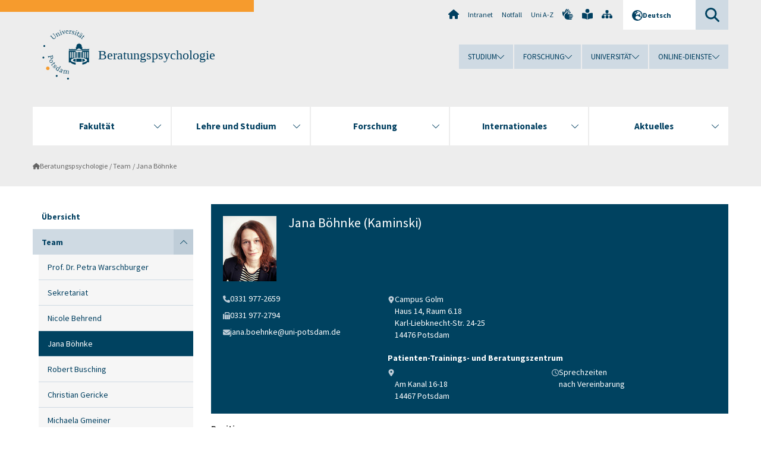

--- FILE ---
content_type: text/html; charset=utf-8
request_url: https://www.uni-potsdam.de/de/beratungspsychologie/team/jana-boehnke
body_size: 10486
content:
<!DOCTYPE html><html dir="ltr" lang="de-DE"><head><meta charset="utf-8"><!-- Produced by queonext https://queonext.de/ This website is powered by TYPO3 - inspiring people to share! TYPO3 is a free open source Content Management Framework initially created by Kasper Skaarhoj and licensed under GNU/GPL. TYPO3 is copyright 1998-2026 of Kasper Skaarhoj. Extensions are copyright of their respective owners. Information and contribution at https://typo3.org/ --><meta name="generator" content="TYPO3 CMS"/><meta name="viewport" content="width=device-width, initial-scale=1"/><meta name="author" content="Jana Böhnke"/><meta property="og:title" content="Jana Böhnke"/><meta name="twitter:card" content="summary"/><link rel="stylesheet" href="/typo3conf/ext/up_template/Resources/Public/StyleSheets/print.css?1769065461" media="print"><link rel="stylesheet" href="/typo3conf/ext/up_template/Resources/Public/StyleSheets/app.css?1769065461" media="screen"><link rel="stylesheet" href="/typo3conf/ext/up_template/Resources/Public/Fonts/fontawesome/css/all.min.css?1769065459" media="screen"><script src="/typo3conf/ext/up_template/Resources/Public/JavaScript/Vendor/jquery/jquery-3.6.0.min.js?1769065461"></script><script src="/typo3conf/ext/up_template/Resources/Public/JavaScript/Vendor/jquery/jquery-ui-1.12.1.custom.min.js?1769065461"></script><script src="/typo3conf/ext/up_template/Resources/Public/JavaScript/Vendor/modernizr/modernizr.custom.js?1769065461"></script><script src="/typo3conf/ext/up_template/Resources/Public/JavaScript/Vendor/jquery-datepicker-lang/jquery.ui.datepicker-de.min.js?1769065460"></script><link rel="icon" type="image/png" href="/typo3conf/ext/up_template/Resources/Public/Icons/BrowserIcons/favicon-96x96.png" sizes="96x96"/><link rel="icon" type="image/svg+xml" href="/typo3conf/ext/up_template/Resources/Public/Icons/BrowserIcons/favicon.svg"/><link rel="shortcut icon" href="/typo3conf/ext/up_template/Resources/Public/Icons/BrowserIcons/favicon.ico"/><link rel="apple-touch-icon" sizes="180x180" href="/typo3conf/ext/up_template/Resources/Public/Icons/BrowserIcons/apple-touch-icon.png"/><link rel="manifest" href="/typo3conf/ext/up_template/Resources/Public/Icons/BrowserIcons/site.webmanifest"/><title> Jana Böhnke - Team - Beratungspsychologie - Universität Potsdam</title><link rel="canonical" href="https://www.uni-potsdam.de/de/beratungspsychologie/team/jana-boehnke"/></head><body class="up-section-human-sciences"><noscript><div id="up_nojs"><div class="row"><div class="twentyfour columns"><p> JavaScript ist in ihrem Browser deaktiviert. <span class="up-nojs-hint"> Bitte aktivieren Sie JavaScript </span> um alle Funktionen der Website nutzen zu können! </p></div></div></div></noscript><a href="#up_content" class="up-skip-link">Zum Hauptinhalt springen</a><div id="up_overlay_for_search"></div><div id="up_overlay_for_navs"></div><nav id="up_mobilenav_wrapper_small" class="show-for-small" aria-label="Hauptmenü"><div class="row collapse"><div class="twentyfour columns"><div id="up_mobilenav_small"><ul class="up-mobilenav-level-1"><li id="up_mobilenav_mainnav_item" class="up-mobilenav-target-mainnav"><button class="up-mobilenav-button" aria-expanded="false" aria-controls="up_mainnav_small"><span class="visually-hidden">Hauptmenü</span><span class="up-icon"></span></button></li><li id="up_mobilenav_searchbox_item" class="up-mobilenav-target-searchbox"><button class="up-mobilenav-button" aria-expanded="false" aria-controls="up_searchboxnav_small"><span class="visually-hidden">Suche</span><span class="up-icon"></span></button></li><li id="up_mobilenav_langnav_item" class="up-mobilenav-target-langnav"><button class="up-mobilenav-button" aria-expanded="false" aria-controls="up_langnav_small"><span class="visually-hidden">Sprachen</span><span class="up-icon"></span></button></li><li id="up_mobilenav_globalnav_item" class="up-mobilenav-target-globalnav"><button class="up-mobilenav-button" aria-expanded="false" aria-controls="up_globalnav_small"><span class="visually-hidden">Globales Menü</span><span class="up-icon"></span></button></li></ul></div></div></div></nav><div id="up_mobilesubnav_wrapper_small" class="show-for-small"><div id="up_mainnav_small" class="up-mobilenav-level-2"><ul class="up-mobilesubnav-level-1"><li class=""><button class="up-mobilesubnav-button" aria-expanded="false"><span class="up-mobilesubnav-level-1-title">Fakultät</span><span class="up-mobilesubnav-arrow up-icon"></span></button><ul class="up-mobilesubnav-level-2"><li class=""><a href="https://www.uni-potsdam.de/de/humfak/fakultaet/diehumanwissenschaftlichefakultaet" target="_top"> Portrait der Fakultät </a></li><li class=""><a href="/fileadmin/projects/humfak/Die_Fakult%C3%A4t/Organigramm_HWF_01.2026.pdf"> Aufbau und Struktur der Fakultät </a></li><li class=""><a href="/fileadmin/projects/humfak/Die_Fakult%C3%A4t/Organigramm_Dekanat_01.2026_NEU.pdf"> Aufbau und Struktur des Dekanats </a></li><li class=""><a href="https://www.uni-potsdam.de/de/humfak/fakultaet/fakultaetsrat" target="_top"> Fakultätsrat </a></li><li class=""><a href="https://www.uni-potsdam.de/de/humfak/fakultaet/fakultaetskommissionen" target="_top"> Fakultätskommissionen </a></li><li class=""><a href="https://www.uni-potsdam.de/de/humfak/fakultaet/dekanat" target="_top"> Dekanat </a></li><li class=""><a href="https://www.uni-potsdam.de/de/humfak/fakultaet/honorarausserplanmaessige" target="_top"> Honorarprofessuren/ Außerplanmäßige Professuren </a></li><li class=""><a href="https://www.uni-potsdam.de/de/humfak/fakultaet/gleichstellungsbeauftragte" target="_top"> Gleichstellungsbeauftragte </a></li><li class=" last"><a href="https://www.uni-potsdam.de/de/humfak/fakultaet/verfahreninnerhalbderfakultaet" target="_top"> Verfahren innerhalb der Fakultät </a></li></ul></li><li class=""><button class="up-mobilesubnav-button" aria-expanded="false"><span class="up-mobilesubnav-level-1-title">Lehre und Studium</span><span class="up-mobilesubnav-arrow up-icon"></span></button><ul class="up-mobilesubnav-level-2"><li class=""><a href="https://www.uni-potsdam.de/de/humfak/studium-lehre/uebersicht" target="_top"> Übersicht </a></li><li class=""><a href="https://www.uni-potsdam.de/de/humfak/studium-lehre/studiengaenge" target="_top"> Studiengänge </a></li><li class=""><a href="https://www.uni-potsdam.de/de/humfak/studium-lehre/geschaeftsstelle-studium-und-lehre/studiendekan" target="_top"> Studiendekan </a></li><li class=""><a href="https://www.uni-potsdam.de/de/humfak/studium-lehre/studieneingangsphase" target="_top"> Studieneingangsphase </a></li><li class=""><a href="https://www.uni-potsdam.de/de/humfak/studium-lehre/geschaeftsstelle-studium-und-lehre/informationsbriefe-1" target="_top"> Informationen zu Lehre und Studium </a></li><li class=""><a href="https://www.uni-potsdam.de/de/humfak/studium-lehre/qualitaetsmanagement" target="_top"> Qualitätsmanagement </a></li><li class=" last"><a href="https://www.uni-potsdam.de/de/humfak/studium-lehre/e-learning" target="_top"> E-Learning </a></li></ul></li><li class=""><button class="up-mobilesubnav-button" aria-expanded="false"><span class="up-mobilesubnav-level-1-title">Forschung</span><span class="up-mobilesubnav-arrow up-icon"></span></button><ul class="up-mobilesubnav-level-2"><li class=""><a href="https://www.uni-potsdam.de/de/humfak/forschung/forschunganderhwf" target="_top"> Forschung an der HWF </a></li><li class=""><a href="https://www.uni-potsdam.de/de/humfak/forschung/wissenschaftlichernachwuchs" target="_top"> Förderung - Wissenschaftlicher Nachwuchs </a></li><li class=""><a href="https://www.uni-potsdam.de/de/humfak/forschung/promotion" target="_top"> Promotion </a></li><li class=""><a href="https://www.uni-potsdam.de/de/humfak/forschung/habilitation" target="_top"> Habilitation </a></li><li class=" last"><a href="https://www.uni-potsdam.de/de/humfak/forschung/hinweisezumittelanforderungen" target="_top"> Hinweise zu Mittelanforderungen / Rechnungsstellungen </a></li></ul></li><li class=""><button class="up-mobilesubnav-button" aria-expanded="false"><span class="up-mobilesubnav-level-1-title">Internationales</span><span class="up-mobilesubnav-arrow up-icon"></span></button><ul class="up-mobilesubnav-level-2"><li class=""><a href="https://www.uni-potsdam.de/de/humfak/internationales/konzeptderfakultaet" target="_top"> Konzept der Fakultät </a></li><li class=""><a href="https://www.uni-potsdam.de/de/humfak/internationales/ansprechpersonen" target="_top"> Ansprechpersonen </a></li><li class=""><a href="https://www.uni-potsdam.de/de/humfak/internationales/internationalestudiengaenge" target="_top"> Internationale Studiengänge </a></li><li class=""><a href="https://www.uni-potsdam.de/de/humfak/internationales/internationaleausschreibungen" target="_top"> Internationale Ausschreibungen </a></li><li class=""><a href="https://www.uni-potsdam.de/de/humfak/internationales/partnerscahftenundkooperationen" target="_top"> Partnerschaften und Kooperationen </a></li><li class=""><a href="https://www.uni-potsdam.de/de/humfak/internationales/informationenderup" target="_top"> Informationen der UP </a></li><li class=" last"><a href="https://www.uni-potsdam.de/de/humfak/internationales/reisekostenrichtlinientravelexpensespolicy" target="_top"> Reisekostenrichtlinien/Travel Expenses Policy </a></li></ul></li><li class=""><button class="up-mobilesubnav-button" aria-expanded="false"><span class="up-mobilesubnav-level-1-title">Aktuelles</span><span class="up-mobilesubnav-arrow up-icon"></span></button><ul class="up-mobilesubnav-level-2"><li class=""><a href="https://www.uni-potsdam.de/de/humfak/aktuelles/veranstaltungenderfakultaet" target="_top"> Veranstaltungen und Informationen der Fakultät </a></li><li class=""><a href="https://www.uni-potsdam.de/de/humfak/aktuelles/probandenfreiestellen" target="_top"> Probanden für Forschungsprojekte / Freie Stellen </a></li><li class=""><a href="https://www.uni-potsdam.de/de/humfak/aktuelles/berufungsverfahren" target="_top"> Berufungsverfahren </a></li><li class=" last"><a href="https://www.uni-potsdam.de/de/humfak/aktuelles/berufungenvertretungsprofessuren" target="_top"> Lehrstuhlvertretungen </a></li></ul></li><li class="up-metanav-item"><a href="https://www.uni-potsdam.de/de/" title="Uni-Startseite" target="_top" class="up-icon up-icon--home"> Uni-Startseite </a></li><li class="up-metanav-item"><a href="https://z-wiki.uni-potsdam.de/x/1Yg0C" title="Intranet" target="_top"> Intranet </a></li><li class="up-metanav-item"><a href="https://www.uni-potsdam.de/de/notfall" title="Notfall" target="_top"> Notfall </a></li><li class="up-metanav-item"><a href="https://www.uni-potsdam.de/de/index-a-z" title="Uni A-Z" target="_top"> Uni A-Z </a></li><li class="up-metanav-item"><a href="https://www.uni-potsdam.de/de/gebaerdensprache/index" title="Gebärdensprache" target="_top" class="up-icon up-icon--sign-language"> Gebärdensprache </a></li><li class="up-metanav-item"><a href="https://www.uni-potsdam.de/de/leichte-sprache/index" title="Leichte Sprache" target="_top" class="up-icon up-icon--book-reader"> Leichte Sprache </a></li><li class="up-metanav-item"><a href="/de/beratungspsychologie/sitemap" title="Sitemap" class="up-icon up-icon--sitemap"> Sitemap </a></li><li class="close last"><button class="up-nav-close"><span class="up-nav-close-title up-icon"> Schliessen </span></button></li></ul></div><div id="up_searchboxnav_small" class="up-mobilenav-level-2"><ul class="up-mobilesubnav-level-1"><li><div><div class="up-mobilesubnav-level-1-title"><form action="https://www.google.de/search" target="_blank"><input id="up_searchboxsmall_input" type="text" name="q" aria-label="Suche" placeholder="Suche"><button id="up_searchboxsmall_submit" class="up-icon" type="submit" name="submit" value=""/><input type="hidden" name="sitesearch" value="uni-potsdam.de"></form></div></div></li><li class="close last"><button class="up-nav-close"><span class="up-nav-close-title up-icon"> Schliessen </span></button></li></ul></div><div id="up_langnav_small" class="up-mobilenav-level-2"><ul class="up-mobilesubnav-level-1"><li class="act not-existing"><div><span class="up-mobilesubnav-level-1-title"><a href="/de/beratungspsychologie/team/jana-boehnke">Deutsch</a></span></div></li><li class="not-existing"><div><span class="up-mobilesubnav-level-1-title">Jana Böhnke</span></div></li><li class="not-existing"><div><span class="up-mobilesubnav-level-1-title">Jana Böhnke</span></div></li><li class="not-existing"><div><span class="up-mobilesubnav-level-1-title">Jana Böhnke</span></div></li><li class="close last"><button class="up-nav-close"><span class="up-nav-close-title up-icon">Schliessen</span></button></li></ul></div><div id="up_globalnav_small" class="up-mobilenav-level-2"><ul class="up-mobilesubnav-level-1"><li><button class="up-mobilesubnav-button" aria-expanded="false"><span class="up-mobilesubnav-level-1-title">Studium</span><span class="up-mobilesubnav-arrow up-icon"></span></button><ul class="up-mobilesubnav-level-2"><li><a href="https://www.uni-potsdam.de/de/studium/" target="_top">Studieren an der UP</a></li><li><a href="https://www.uni-potsdam.de/de/studium/studienangebot/uebersicht" target="_top">Studienangebot</a></li><li><a href="https://www.uni-potsdam.de/de/studium/zugang/uebersicht" target="_top">Bewerbung und Immatrikulation</a></li><li><a href="https://www.uni-potsdam.de/de/studium/konkret/uebersicht" target="_top">Studium konkret</a></li><li><a href="https://www.uni-potsdam.de/de/studium/beratung/uebersicht" target="_top">Beratungs- und Serviceeinrichtungen</a></li><li class="last"><a href="https://www.uni-potsdam.de/de/studium/termine/uebersicht" target="_top">Termine und Fristen</a></li></ul></li><li><button class="up-mobilesubnav-button" aria-expanded="false"><span class="up-mobilesubnav-level-1-title">Forschung</span><span class="up-mobilesubnav-arrow up-icon"></span></button><ul class="up-mobilesubnav-level-2"><li><a href="https://www.uni-potsdam.de/de/forschung/" target="_top">Forschen an der UP</a></li><li><a href="https://www.uni-potsdam.de/de/forschung/profile-programme-projekte/uebersicht" target="_top">Profile, Programme und Projekte</a></li><li><a href="https://www.uni-potsdam.de/de/forschung/forschungsfoerderung/uebersicht" target="_top">Forschungsförderung</a></li><li><a href="https://www.uni-potsdam.de/de/openscience/index" target="_top">Open Science</a></li><li><a href="https://www.uni-potsdam.de/de/forschungsdaten/index" target="_top">Forschungsdaten</a></li><li><a href="https://www.uni-potsdam.de/de/forschung/kooperationen-partnerschaften/uebersicht" target="_top">Kooperationen und Partnerschaften</a></li><li class="last"><a href="https://www.uni-potsdam.de/de/forschung/wissenschaftlicher-nachwuchs/uebersicht" target="_top">Wissenschaftlicher Nachwuchs</a></li></ul></li><li><button class="up-mobilesubnav-button" aria-expanded="false"><span class="up-mobilesubnav-level-1-title">Universität</span><span class="up-mobilesubnav-arrow up-icon"></span></button><ul class="up-mobilesubnav-level-2"><li><a href="https://www.uni-potsdam.de/de/up-entdecken/" target="_top">UP entdecken</a></li><li><a href="https://www.uni-potsdam.de/de/organisation/uebersicht" target="_top">Organisation</a></li><li><a href="https://www.uni-potsdam.de/de/wirtschaft-transfer-gesellschaft/" target="_top">Wirtschaft, Transfer und Gesellschaft</a></li><li><a href="https://www.uni-potsdam.de/de/international/" target="_top">Campus International</a></li><li><a href="https://www.uni-potsdam.de/de/foerderung/index" target="_top">Förderinstrumente</a></li><li class="last"><a href="https://www.uni-potsdam.de/de/arbeiten-an-der-up/" target="_top">Arbeiten an der UP</a></li></ul></li><li><button class="up-mobilesubnav-button" aria-expanded="false"><span class="up-mobilesubnav-level-1-title">Online-Dienste</span><span class="up-mobilesubnav-arrow up-icon"></span></button><ul class="up-mobilesubnav-level-2"><li><a href="https://accountup.uni-potsdam.de/" target="_top">Account.UP</a></li><li><a href="https://bi.uni-potsdam.de/jasperserver-pro/login.html" target="_top">BI.UP</a></li><li><a href="https://mailup.uni-potsdam.de" target="_top">Mail.UP (Webmailbox)</a></li><li><a href="https://puls.uni-potsdam.de/qisserver/rds?state=user&amp;type=0&amp;application=lsf" target="_top">PULS</a></li><li><a href="https://moodle2.uni-potsdam.de" target="_top">Moodle</a></li><li><a href="https://www.ub.uni-potsdam.de/de/" target="_top">Universitätsbibliothek</a></li><li><a href="https://pep.uni-potsdam.de" target="_top">Evaluationsportal (PEP)</a></li><li><a href="https://www.uni-potsdam.de/de/praxisportal/" target="_top">Praxisportal</a></li><li class="last"><a href="https://www.uni-potsdam.de/de/zim/" target="_top">ZIM – Zentrum für IT und Medien</a></li></ul></li><li class="close last"><button class="up-nav-close"><span class="up-nav-close-title up-icon">Schliessen</span></button></li></ul></div></div><div id="up_header_wrapper"><div id="up_section_indicator_left" class="eight columns hide-for-small"></div><div id="up_header" class="row hide-for-small"><div class="twentyfour columns"><div class="row"><div class="eight columns mobile-four"><header id="up_section_indicator"><div id="up_page_title" class="up-logo"><div id="up_logo_indicator_wrapper"><div id="up_logo_indicator"><span>&nbsp;</span></div><div id="up_logo_image"><a href="https://www.uni-potsdam.de/de/" title="zur Uni-Startseite" target="_top"><img src="/typo3conf/ext/up_template/Resources/Public/Images/Frontend/logo_up_human-sciences.svg" alt="Logo Beratungspsychologie"></a></div><div id="up_logo_title"><a href="/de/beratungspsychologie/index" title="zur Startseite des Bereichs Beratungspsychologie">Beratungspsychologie</a></div><div id="up_logo_footer"></div></div></div></header></div><div class="sixteen columns"><div class="row"><nav class="twentyfour columns" aria-label="Meta-Menü"><div id="up_metanav"><ul class="inline-list left"><li><a href="https://www.uni-potsdam.de/de/" title="Uni-Startseite" target="_top" class="up-icon up-icon--home"></a></li><li><a href="https://z-wiki.uni-potsdam.de/x/1Yg0C" title="Intranet" target="_top"> Intranet </a></li><li><a href="https://www.uni-potsdam.de/de/notfall" title="Notfall" target="_top"> Notfall </a></li><li><a href="https://www.uni-potsdam.de/de/index-a-z" title="Uni A-Z" target="_top"> Uni A-Z </a></li><li><a href="https://www.uni-potsdam.de/de/gebaerdensprache/index" title="Gebärdensprache" target="_top" class="up-icon up-icon--sign-language"></a></li><li><a href="https://www.uni-potsdam.de/de/leichte-sprache/index" title="Leichte Sprache" target="_top" class="up-icon up-icon--book-reader"></a></li><li><a href="/de/beratungspsychologie/sitemap" title="Sitemap" class="up-icon up-icon--sitemap"></a></li></ul></div><div id="up_langnav" class="right"><ul class="up-langnav-level-1"><li><button id="up_langnav_button" aria-expanded="false" aria-controls="up_langnav_list"><span class="up-langnav-level-1-title up-icon">Deutsch</span><span class="up-langnav-arrow up-icon"></span></button><ul id="up_langnav_list" class="up-langnav-level-2"><li class="act"><a href="/de/beratungspsychologie/team/jana-boehnke">Deutsch</a></li><li class="not-existing">&nbsp;</li><li class="not-existing">&nbsp;</li><li class="not-existing">&nbsp;</li></ul></li></ul></div><div id="up_searchbox" class="right"><button id="up_searchbox_button" aria-expanded="false" aria-controls="up_searchbox_field"><span class="visually-hidden">Suche</span><span class="up-searchbox-glass up-icon"></span></button><div id="up_searchbox_field" class="up-searchbox-field"><form action="https://www.google.de/search" target="_blank"><input id="up_searchbox_input" type="text" name="q" aria-label="Suche auf uni-potsdam.de" placeholder="Suche auf uni-potsdam.de"><button id="up_searchbox_submit" class="up-icon" type="submit" name="submit" value=""/><input type="hidden" name="sitesearch" value="uni-potsdam.de"></form></div></div></nav></div><div class="row"><nav class="twentyfour columns" aria-label="Globales Menü"><div id="up_globalnav" class=""><ul class="up-globalnav-level-1"><li><button class="up-globalnav-button" aria-expanded="false" aria-controls="up_globalnav_list_22"><span class="up-globalnav-level-1-title">Studium</span><span class="up-globalnav-arrow up-icon"></span></button><ul id="up_globalnav_list_22" class="up-globalnav-level-2"><li><a href="https://www.uni-potsdam.de/de/studium/" target="_top"> Studieren an der UP </a></li><li><a href="https://www.uni-potsdam.de/de/studium/studienangebot/uebersicht" target="_top"> Studienangebot </a></li><li><a href="https://www.uni-potsdam.de/de/studium/zugang/uebersicht" target="_top"> Bewerbung und Immatrikulation </a></li><li><a href="https://www.uni-potsdam.de/de/studium/konkret/uebersicht" target="_top"> Studium konkret </a></li><li><a href="https://www.uni-potsdam.de/de/studium/beratung/uebersicht" target="_top"> Beratungs- und Serviceeinrichtungen </a></li><li><a href="https://www.uni-potsdam.de/de/studium/termine/uebersicht" target="_top"> Termine und Fristen </a></li></ul></li><li><button class="up-globalnav-button" aria-expanded="false" aria-controls="up_globalnav_list_23"><span class="up-globalnav-level-1-title">Forschung</span><span class="up-globalnav-arrow up-icon"></span></button><ul id="up_globalnav_list_23" class="up-globalnav-level-2"><li><a href="https://www.uni-potsdam.de/de/forschung/" target="_top"> Forschen an der UP </a></li><li><a href="https://www.uni-potsdam.de/de/forschung/profile-programme-projekte/uebersicht" target="_top"> Profile, Programme und Projekte </a></li><li><a href="https://www.uni-potsdam.de/de/forschung/forschungsfoerderung/uebersicht" target="_top"> Forschungsförderung </a></li><li><a href="https://www.uni-potsdam.de/de/openscience/index" target="_top"> Open Science </a></li><li><a href="https://www.uni-potsdam.de/de/forschungsdaten/index" target="_top"> Forschungsdaten </a></li><li><a href="https://www.uni-potsdam.de/de/forschung/kooperationen-partnerschaften/uebersicht" target="_top"> Kooperationen und Partnerschaften </a></li><li><a href="https://www.uni-potsdam.de/de/forschung/wissenschaftlicher-nachwuchs/uebersicht" target="_top"> Wissenschaftlicher Nachwuchs </a></li></ul></li><li><button class="up-globalnav-button" aria-expanded="false" aria-controls="up_globalnav_list_24"><span class="up-globalnav-level-1-title">Universität</span><span class="up-globalnav-arrow up-icon"></span></button><ul id="up_globalnav_list_24" class="up-globalnav-level-2"><li><a href="https://www.uni-potsdam.de/de/up-entdecken/" target="_top"> UP entdecken </a></li><li><a href="https://www.uni-potsdam.de/de/organisation/uebersicht" target="_top"> Organisation </a></li><li><a href="https://www.uni-potsdam.de/de/wirtschaft-transfer-gesellschaft/" target="_top"> Wirtschaft, Transfer und Gesellschaft </a></li><li><a href="https://www.uni-potsdam.de/de/international/" target="_top"> Campus International </a></li><li><a href="https://www.uni-potsdam.de/de/foerderung/index" target="_top"> Förderinstrumente </a></li><li><a href="https://www.uni-potsdam.de/de/arbeiten-an-der-up/" target="_top"> Arbeiten an der UP </a></li></ul></li><li><button class="up-globalnav-button" aria-expanded="false" aria-controls="up_globalnav_list_25"><span class="up-globalnav-level-1-title">Online-Dienste</span><span class="up-globalnav-arrow up-icon"></span></button><ul id="up_globalnav_list_25" class="up-globalnav-level-2"><li><a href="https://accountup.uni-potsdam.de/" target="_top"> Account.UP </a></li><li><a href="https://bi.uni-potsdam.de/jasperserver-pro/login.html" target="_top"> BI.UP </a></li><li><a href="https://mailup.uni-potsdam.de" target="_top"> Mail.UP (Webmailbox) </a></li><li><a href="https://puls.uni-potsdam.de/qisserver/rds?state=user&amp;type=0&amp;application=lsf" target="_top"> PULS </a></li><li><a href="https://moodle2.uni-potsdam.de" target="_top"> Moodle </a></li><li><a href="https://www.ub.uni-potsdam.de/de/" target="_top"> Universitätsbibliothek </a></li><li><a href="https://pep.uni-potsdam.de" target="_top"> Evaluationsportal (PEP) </a></li><li><a href="https://www.uni-potsdam.de/de/praxisportal/" target="_top"> Praxisportal </a></li><li><a href="https://www.uni-potsdam.de/de/zim/" target="_top"> ZIM – Zentrum für IT und Medien </a></li></ul></li></ul></div></nav></div></div></div></div></div><header id="up_header_small" class="row show-for-small"><div class="columns mobile-four up-header-small-logo"><div id="up_logo_indicator_wrapper_small"><div id="up_logo_image_small"><a href="https://www.uni-potsdam.de/de/" title="zur Uni-Startseite" target="_top"><img src="/typo3conf/ext/up_template/Resources/Public/Images/Frontend/logo_up_human-sciences.svg" alt="Logo Beratungspsychologie"></a></div><div id="up_logo_title_small"><a href="/de/beratungspsychologie/index" title="zur Startseite des Bereichs Beratungspsychologie">Beratungspsychologie</a></div><div id="up_logo_footer_small"></div></div></div></header></div><nav id="up_mainnav_wrapper" class="hide-for-small" aria-label="Hauptmenü"><div class="row"><div class="twentyfour columns"><div id="up_mainnav"><ul class="up-mainnav-level-1 up-smooth-box up-mainnav-width-5"><li class=""><button class="up-mainnav-button" aria-expanded="false" aria-controls="up_mainnav_list_5593"><span class="up-mainnav-level-1-title">Fakultät</span><span class="up-mainnav-arrow up-icon"></span></button><ul id="up_mainnav_list_5593" class="up-mainnav-level-2"><li class=""><a href="https://www.uni-potsdam.de/de/humfak/fakultaet/diehumanwissenschaftlichefakultaet" target="_top"> Portrait der Fakultät </a></li><li class=""><a href="/fileadmin/projects/humfak/Die_Fakult%C3%A4t/Organigramm_HWF_01.2026.pdf"> Aufbau und Struktur der Fakultät </a></li><li class=""><a href="/fileadmin/projects/humfak/Die_Fakult%C3%A4t/Organigramm_Dekanat_01.2026_NEU.pdf"> Aufbau und Struktur des Dekanats </a></li><li class=""><a href="https://www.uni-potsdam.de/de/humfak/fakultaet/fakultaetsrat" target="_top"> Fakultätsrat </a></li><li class=""><a href="https://www.uni-potsdam.de/de/humfak/fakultaet/fakultaetskommissionen" target="_top"> Fakultätskommissionen </a></li><li class=""><a href="https://www.uni-potsdam.de/de/humfak/fakultaet/dekanat" target="_top"> Dekanat </a></li><li class=""><a href="https://www.uni-potsdam.de/de/humfak/fakultaet/honorarausserplanmaessige" target="_top"> Honorarprofessuren/ Außerplanmäßige Professuren </a></li><li class=""><a href="https://www.uni-potsdam.de/de/humfak/fakultaet/gleichstellungsbeauftragte" target="_top"> Gleichstellungsbeauftragte </a></li><li class=" last"><a href="https://www.uni-potsdam.de/de/humfak/fakultaet/verfahreninnerhalbderfakultaet" target="_top"> Verfahren innerhalb der Fakultät </a></li></ul></li><li class=""><button class="up-mainnav-button" aria-expanded="false" aria-controls="up_mainnav_list_5591"><span class="up-mainnav-level-1-title">Lehre und Studium</span><span class="up-mainnav-arrow up-icon"></span></button><ul id="up_mainnav_list_5591" class="up-mainnav-level-2"><li class=""><a href="https://www.uni-potsdam.de/de/humfak/studium-lehre/uebersicht" target="_top"> Übersicht </a></li><li class=""><a href="https://www.uni-potsdam.de/de/humfak/studium-lehre/studiengaenge" target="_top"> Studiengänge </a></li><li class=""><a href="https://www.uni-potsdam.de/de/humfak/studium-lehre/geschaeftsstelle-studium-und-lehre/studiendekan" target="_top"> Studiendekan </a></li><li class=""><a href="https://www.uni-potsdam.de/de/humfak/studium-lehre/studieneingangsphase" target="_top"> Studieneingangsphase </a></li><li class=""><a href="https://www.uni-potsdam.de/de/humfak/studium-lehre/geschaeftsstelle-studium-und-lehre/informationsbriefe-1" target="_top"> Informationen zu Lehre und Studium </a></li><li class=""><a href="https://www.uni-potsdam.de/de/humfak/studium-lehre/qualitaetsmanagement" target="_top"> Qualitätsmanagement </a></li><li class=" last"><a href="https://www.uni-potsdam.de/de/humfak/studium-lehre/e-learning" target="_top"> E-Learning </a></li></ul></li><li class=""><button class="up-mainnav-button" aria-expanded="false" aria-controls="up_mainnav_list_75082"><span class="up-mainnav-level-1-title">Forschung</span><span class="up-mainnav-arrow up-icon"></span></button><ul id="up_mainnav_list_75082" class="up-mainnav-level-2"><li class=""><a href="https://www.uni-potsdam.de/de/humfak/forschung/forschunganderhwf" target="_top"> Forschung an der HWF </a></li><li class=""><a href="https://www.uni-potsdam.de/de/humfak/forschung/wissenschaftlichernachwuchs" target="_top"> Förderung - Wissenschaftlicher Nachwuchs </a></li><li class=""><a href="https://www.uni-potsdam.de/de/humfak/forschung/promotion" target="_top"> Promotion </a></li><li class=""><a href="https://www.uni-potsdam.de/de/humfak/forschung/habilitation" target="_top"> Habilitation </a></li><li class=" last"><a href="https://www.uni-potsdam.de/de/humfak/forschung/hinweisezumittelanforderungen" target="_top"> Hinweise zu Mittelanforderungen / Rechnungsstellungen </a></li></ul></li><li class=""><button class="up-mainnav-button" aria-expanded="false" aria-controls="up_mainnav_list_5587"><span class="up-mainnav-level-1-title">Internationales</span><span class="up-mainnav-arrow up-icon"></span></button><ul id="up_mainnav_list_5587" class="up-mainnav-level-2"><li class=""><a href="https://www.uni-potsdam.de/de/humfak/internationales/konzeptderfakultaet" target="_top"> Konzept der Fakultät </a></li><li class=""><a href="https://www.uni-potsdam.de/de/humfak/internationales/ansprechpersonen" target="_top"> Ansprechpersonen </a></li><li class=""><a href="https://www.uni-potsdam.de/de/humfak/internationales/internationalestudiengaenge" target="_top"> Internationale Studiengänge </a></li><li class=""><a href="https://www.uni-potsdam.de/de/humfak/internationales/internationaleausschreibungen" target="_top"> Internationale Ausschreibungen </a></li><li class=""><a href="https://www.uni-potsdam.de/de/humfak/internationales/partnerscahftenundkooperationen" target="_top"> Partnerschaften und Kooperationen </a></li><li class=""><a href="https://www.uni-potsdam.de/de/humfak/internationales/informationenderup" target="_top"> Informationen der UP </a></li><li class=" last"><a href="https://www.uni-potsdam.de/de/humfak/internationales/reisekostenrichtlinientravelexpensespolicy" target="_top"> Reisekostenrichtlinien/Travel Expenses Policy </a></li></ul></li><li class=" last"><button class="up-mainnav-button" aria-expanded="false" aria-controls="up_mainnav_list_5585"><span class="up-mainnav-level-1-title">Aktuelles</span><span class="up-mainnav-arrow up-icon"></span></button><ul id="up_mainnav_list_5585" class="up-mainnav-level-2"><li class=""><a href="https://www.uni-potsdam.de/de/humfak/aktuelles/veranstaltungenderfakultaet" target="_top"> Veranstaltungen und Informationen der Fakultät </a></li><li class=""><a href="https://www.uni-potsdam.de/de/humfak/aktuelles/probandenfreiestellen" target="_top"> Probanden für Forschungsprojekte / Freie Stellen </a></li><li class=""><a href="https://www.uni-potsdam.de/de/humfak/aktuelles/berufungsverfahren" target="_top"> Berufungsverfahren </a></li><li class=" last"><a href="https://www.uni-potsdam.de/de/humfak/aktuelles/berufungenvertretungsprofessuren" target="_top"> Lehrstuhlvertretungen </a></li></ul></li></ul><button class="up-nav-close"><span class="up-nav-close-title up-icon"> Schliessen </span></button></div></div></div></nav><nav id="up_breadcrumbs_wrapper" class="hide-for-small" aria-label="Brotkrumenpfad"><div class="row"><div class="twentyfour columns"><div id="up_breadcrumbs"><ul class="up-breadcrumbs"><li class=" first"><a href="/de/beratungspsychologie/index" class="up-icon"> Beratungspsychologie </a></li><li class=""><a href="/de/beratungspsychologie/team"> Team </a></li><li class="cur"><a href="/de/beratungspsychologie/team/jana-boehnke"> Jana Böhnke </a></li></ul></div></div></div></nav><div id="up_content_wrapper" class="up-content-subpage-2-template"><div class="row show-for-small"><nav class="twentyfour columns" aria-label="Untermenü"><div id="up_subpagenav_small" class="dl-menuwrapper"><button class="up-subpagenav-top-parent dl-trigger" aria-expanded="false">Team<div class="up-subpagenav-indicator up-icon"></div></button><ul class="up-subpagenav-list dl-menu"><li><div><a href="/de/beratungspsychologie/index">Übersicht</a><span class="up-subpagenav-indicator up-icon"></span></div></li><li class="has-sub act"><div><a href="/de/beratungspsychologie/team">Team</a><span class="up-subpagenav-indicator up-icon"></span></div><ul class="up-subpagenav-list dl-submenu"><li><div><a href="/de/beratungspsychologie/team/prof-dr-petra-warschburger">Prof. Dr. Petra Warschburger</a><span class="up-subpagenav-indicator up-icon"></span></div></li><li><div><a href="/de/beratungspsychologie/team/sekretariat">Sekretariat</a><span class="up-subpagenav-indicator up-icon"></span></div></li><li><div><a href="/de/beratungspsychologie/team/nicolebehrend">Nicole Behrend</a><span class="up-subpagenav-indicator up-icon"></span></div></li><li class="cur"><div><a href="/de/beratungspsychologie/team/jana-boehnke">Jana Böhnke</a><span class="up-subpagenav-indicator up-icon"></span></div></li><li><div><a href="/de/beratungspsychologie/team/robert-busching">Robert Busching</a><span class="up-subpagenav-indicator up-icon"></span></div></li><li><div><a href="/de/beratungspsychologie/team/christian-gericke">Christian Gericke</a><span class="up-subpagenav-indicator up-icon"></span></div></li><li><div><a href="/de/beratungspsychologie/team/michaela-gmeiner">Michaela Gmeiner</a><span class="up-subpagenav-indicator up-icon"></span></div></li><li><div><a href="/de/beratungspsychologie/team/julia-goeldel">Julia Göldel</a><span class="up-subpagenav-indicator up-icon"></span></div></li><li><div><a href="/de/beratungspsychologie/team/antonia-elisa-mueller">Antonia Elisa Müller</a><span class="up-subpagenav-indicator up-icon"></span></div></li><li><div><a href="/de/beratungspsychologie/team/michaela-raboldt">Michaela Raboldt</a><span class="up-subpagenav-indicator up-icon"></span></div></li><li><div><a href="/de/beratungspsychologie/team/rebecca-riechers">Rebecca Riechers</a><span class="up-subpagenav-indicator up-icon"></span></div></li><li><div><a href="/de/beratungspsychologie/team/joyce-christin-ruden">Joyce Christin Ruden</a><span class="up-subpagenav-indicator up-icon"></span></div></li><li><div><a href="/de/beratungspsychologie/team/burak-uslu">Burak Uslu</a><span class="up-subpagenav-indicator up-icon"></span></div></li><li><div><a href="/de/beratungspsychologie/team/nele-westermann">Nele Westermann</a><span class="up-subpagenav-indicator up-icon"></span></div></li><li><div><a href="/de/beratungspsychologie/team/studentische-mitarbeiterinnen">Studentische Mitarbeitende</a><span class="up-subpagenav-indicator up-icon"></span></div></li></ul></li><li class="has-sub"><div><a href="/de/beratungspsychologie/studium-und-lehre">Studium und Lehre</a><span class="up-subpagenav-indicator up-icon"></span></div><ul class="up-subpagenav-list dl-submenu"><li><div><a href="/de/beratungspsychologie/studium-und-lehre/pruefungen">Prüfungen</a><span class="up-subpagenav-indicator up-icon"></span></div></li><li><div><a href="/de/beratungspsychologie/studium-und-lehre/promotionen">Promotionen</a><span class="up-subpagenav-indicator up-icon"></span></div></li></ul></li><li class="has-sub"><div><a href="/de/beratungspsychologie/forschung">Forschung</a><span class="up-subpagenav-indicator up-icon"></span></div><ul class="up-subpagenav-list dl-submenu"><li class="has-sub"><div><a href="/de/beratungspsychologie/forschung/projekte">Projekte</a><span class="up-subpagenav-indicator up-icon"></span></div><ul class="up-subpagenav-list dl-submenu"><li><div><a href="/de/beratungspsychologie/forschung/projekte/projektpartner-coach">Projektpartner COACH</a><span class="up-subpagenav-indicator up-icon"></span></div></li></ul></li><li class="has-sub"><div><a href="/de/beratungspsychologie/forschung/psychologische-messinstrumente">Assesments I Fragebögen</a><span class="up-subpagenav-indicator up-icon"></span></div><ul class="up-subpagenav-list dl-submenu"><li><div><a href="/de/beratungspsychologie/forschung/psychologische-messinstrumente/deutsche-version-des-caregiver-strain-questionnaire-short-form-11-cgsq-sf11">Deutsche Version des Caregiver Strain Questionnaire–Short Form 11 (CGSQ-SF11)</a><span class="up-subpagenav-indicator up-icon"></span></div></li><li><div><a href="/de/beratungspsychologie/forschung/psychologische-messinstrumente/deutsche-version-der-benefit-finding-scale-for-children-bfsc">Deutsche Version der Benefit Finding Scale for Children (BFSC)</a><span class="up-subpagenav-indicator up-icon"></span></div></li><li><div><a href="/de/beratungspsychologie/forschung/psychologische-messinstrumente/deutsche-version-der-body-appreciation-scale-2-german-bas-2">Deutsche Version der Body Appreciation Scale - 2 (German BAS-2)</a><span class="up-subpagenav-indicator up-icon"></span></div></li><li><div><a href="/de/beratungspsychologie/forschung/psychologische-messinstrumente/deutsche-version-der-functionality-appreciation-scale-german-fas">Deutsche Version der Functionality Appreciation Scale (German FAS)</a><span class="up-subpagenav-indicator up-icon"></span></div></li><li><div><a href="/de/beratungspsychologie/forschung/psychologische-messinstrumente/mindful-eating-inventar-mei-deutsche-version">Mindful Eating Inventar (MEI) - Deutsche Version</a><span class="up-subpagenav-indicator up-icon"></span></div></li><li><div><a href="/de/beratungspsychologie/forschung/psychologische-messinstrumente/intuitive-eating-scale">Intuitive Eating Scale-2 (IES-2) - Deutsche Version</a><span class="up-subpagenav-indicator up-icon"></span></div></li><li><div><a href="/de/beratungspsychologie/forschung/psychologische-messinstrumente/fragebogen-zum-aussehensbezogenen-sozialen-druck-fasd">Fragebogen zum aussehensbezogenen sozialen Druck (FASD)</a><span class="up-subpagenav-indicator up-icon"></span></div></li><li><div><a href="/de/beratungspsychologie/forschung/psychologische-messinstrumente/instrument-zur-erfassung-elterlicher-steuerungsstrategien-in-der-essenssituation-iss">Instrument zur Erfassung elterlicher Steuerungsstrategien in der Essenssituation (ISS)</a><span class="up-subpagenav-indicator up-icon"></span></div></li></ul></li></ul></li><li class="has-sub"><div><a href="/de/beratungspsychologie/publikationen">Publikationen</a><span class="up-subpagenav-indicator up-icon"></span></div><ul class="up-subpagenav-list dl-submenu"><li><div><a href="/de/beratungspsychologie/publikationen/kongresse">Kongresse</a><span class="up-subpagenav-indicator up-icon"></span></div></li><li><div><a href="/de/beratungspsychologie/publikationen/zeitschriften-buchbeitraege">Zeitschriften- &amp; Buchbeiträge</a><span class="up-subpagenav-indicator up-icon"></span></div></li></ul></li><li class="last close"><button class="up-nav-close dl-trigger"><span class="up-nav-close-title up-icon">Schliessen</span></button></li></ul></div></nav></div><div class="row"><nav class="six columns hide-for-small" aria-label="Untermenü"><div id="up_subpagenav"><ul class="up-subpagenav-level-1"><li class="up-subpagenav-entry"><div><a href="/de/beratungspsychologie/index"> Übersicht </a></div></li><li class="up-subpagenav-entry has-sub act"><div><a href="/de/beratungspsychologie/team"> Team </a><span class="up-subpagenav-indicator up-icon"></span></div><ul class="up-subpagenav-level-2"><li class="up-subpagenav-entry"><div><a href="/de/beratungspsychologie/team/prof-dr-petra-warschburger"> Prof. Dr. Petra Warschburger </a></div></li><li class="up-subpagenav-entry"><div><a href="/de/beratungspsychologie/team/sekretariat"> Sekretariat </a></div></li><li class="up-subpagenav-entry"><div><a href="/de/beratungspsychologie/team/nicolebehrend"> Nicole Behrend </a></div></li><li class="up-subpagenav-entry act cur"><div><a href="/de/beratungspsychologie/team/jana-boehnke"> Jana Böhnke </a></div></li><li class="up-subpagenav-entry"><div><a href="/de/beratungspsychologie/team/robert-busching"> Robert Busching </a></div></li><li class="up-subpagenav-entry"><div><a href="/de/beratungspsychologie/team/christian-gericke"> Christian Gericke </a></div></li><li class="up-subpagenav-entry"><div><a href="/de/beratungspsychologie/team/michaela-gmeiner"> Michaela Gmeiner </a></div></li><li class="up-subpagenav-entry"><div><a href="/de/beratungspsychologie/team/julia-goeldel"> Julia Göldel </a></div></li><li class="up-subpagenav-entry"><div><a href="/de/beratungspsychologie/team/antonia-elisa-mueller"> Antonia Elisa Müller </a></div></li><li class="up-subpagenav-entry"><div><a href="/de/beratungspsychologie/team/michaela-raboldt"> Michaela Raboldt </a></div></li><li class="up-subpagenav-entry"><div><a href="/de/beratungspsychologie/team/rebecca-riechers"> Rebecca Riechers </a></div></li><li class="up-subpagenav-entry"><div><a href="/de/beratungspsychologie/team/joyce-christin-ruden"> Joyce Christin Ruden </a></div></li><li class="up-subpagenav-entry"><div><a href="/de/beratungspsychologie/team/burak-uslu"> Burak Uslu </a></div></li><li class="up-subpagenav-entry"><div><a href="/de/beratungspsychologie/team/nele-westermann"> Nele Westermann </a></div></li><li class="up-subpagenav-entry last"><div><a href="/de/beratungspsychologie/team/studentische-mitarbeiterinnen"> Studentische Mitarbeitende </a></div></li></ul></li><li class="up-subpagenav-entry has-sub"><div><a href="/de/beratungspsychologie/studium-und-lehre"> Studium und Lehre </a><span class="up-subpagenav-indicator up-icon"></span></div><ul class="up-subpagenav-level-2"><li class="up-subpagenav-entry"><div><a href="/de/beratungspsychologie/studium-und-lehre/pruefungen"> Prüfungen </a></div></li><li class="up-subpagenav-entry last"><div><a href="/de/beratungspsychologie/studium-und-lehre/promotionen"> Promotionen </a></div></li></ul></li><li class="up-subpagenav-entry has-sub"><div><a href="/de/beratungspsychologie/forschung"> Forschung </a><span class="up-subpagenav-indicator up-icon"></span></div><ul class="up-subpagenav-level-2"><li class="up-subpagenav-entry has-sub"><div><a href="/de/beratungspsychologie/forschung/projekte"> Projekte </a><span class="up-subpagenav-indicator up-icon"></span></div><ul class="up-subpagenav-level-3"><li class="up-subpagenav-entry last"><div><a href="/de/beratungspsychologie/forschung/projekte/projektpartner-coach"> Projektpartner COACH </a></div></li></ul></li><li class="up-subpagenav-entry has-sub last"><div><a href="/de/beratungspsychologie/forschung/psychologische-messinstrumente"> Assesments I Fragebögen </a><span class="up-subpagenav-indicator up-icon"></span></div><ul class="up-subpagenav-level-3"><li class="up-subpagenav-entry"><div><a href="/de/beratungspsychologie/forschung/psychologische-messinstrumente/deutsche-version-des-caregiver-strain-questionnaire-short-form-11-cgsq-sf11"> Deutsche Version des Caregiver Strain Questionnaire–Short Form 11 (CGSQ-SF11) </a></div></li><li class="up-subpagenav-entry"><div><a href="/de/beratungspsychologie/forschung/psychologische-messinstrumente/deutsche-version-der-benefit-finding-scale-for-children-bfsc"> Deutsche Version der Benefit Finding Scale for Children (BFSC) </a></div></li><li class="up-subpagenav-entry"><div><a href="/de/beratungspsychologie/forschung/psychologische-messinstrumente/deutsche-version-der-body-appreciation-scale-2-german-bas-2"> Deutsche Version der Body Appreciation Scale - 2 (German BAS-2) </a></div></li><li class="up-subpagenav-entry"><div><a href="/de/beratungspsychologie/forschung/psychologische-messinstrumente/deutsche-version-der-functionality-appreciation-scale-german-fas"> Deutsche Version der Functionality Appreciation Scale (German FAS) </a></div></li><li class="up-subpagenav-entry"><div><a href="/de/beratungspsychologie/forschung/psychologische-messinstrumente/mindful-eating-inventar-mei-deutsche-version"> Mindful Eating Inventar (MEI) - Deutsche Version </a></div></li><li class="up-subpagenav-entry"><div><a href="/de/beratungspsychologie/forschung/psychologische-messinstrumente/intuitive-eating-scale"> Intuitive Eating Scale-2 (IES-2) - Deutsche Version </a></div></li><li class="up-subpagenav-entry"><div><a href="/de/beratungspsychologie/forschung/psychologische-messinstrumente/fragebogen-zum-aussehensbezogenen-sozialen-druck-fasd"> Fragebogen zum aussehensbezogenen sozialen Druck (FASD) </a></div></li><li class="up-subpagenav-entry last"><div><a href="/de/beratungspsychologie/forschung/psychologische-messinstrumente/instrument-zur-erfassung-elterlicher-steuerungsstrategien-in-der-essenssituation-iss"> Instrument zur Erfassung elterlicher Steuerungsstrategien in der Essenssituation (ISS) </a></div></li></ul></li></ul></li><li class="up-subpagenav-entry has-sub last"><div><a href="/de/beratungspsychologie/publikationen"> Publikationen </a><span class="up-subpagenav-indicator up-icon"></span></div><ul class="up-subpagenav-level-2"><li class="up-subpagenav-entry"><div><a href="/de/beratungspsychologie/publikationen/kongresse"> Kongresse </a></div></li><li class="up-subpagenav-entry last"><div><a href="/de/beratungspsychologie/publikationen/zeitschriften-buchbeitraege"> Zeitschriften- &amp; Buchbeiträge </a></div></li></ul></li></ul></div></nav><div class="eighteen columns"><main id="up_content"><div id="c274449" class="type-upcontents_kontaktbox layout-0 frame-default"><div class="up-contact-box-wrapper"><div class="row collapse twentyfour mobile-twentyfour up-content-contact-box up-content-contact-box-with-image"><div class="twentyfour columns up-content-contact-box-header"><div class="up-content-contact-box-image"><img src="/fileadmin/_processed_/3/d/csm_Foto_Kaminski_ced28e7ec1.jpg" width="90" height="110" alt="Bild Jana Böhnke"/></div><h2>Jana Böhnke (Kaminski)</h2><p></p><div class="up-clear"></div></div><div class="eight mobile-twentyfour columns contact-box-left "><div class="row collapse up-content-contact-box-section"><div class="twentyfour mobile-four columns up-content-contact-box-part up-content-contact-box-numbers"><ul><li class="up-icon up-icon--telephone"><span class="visually-hidden">Telefon:</span><a href="tel:0331 977-2659">0331 977-2659</a></li><li class="up-icon up-icon--fax"><span class="visually-hidden">Fax:</span><a href="fax:0331 977-2794">0331 977-2794</a></li><li class="up-icon up-icon--email"><span class="visually-hidden">E-Mail:</span><a href="#" data-mailto-token="nbjmup+kbob/cpfiolfAvoj.qputebn/ef" data-mailto-vector="1">jana.boehnke<span class="email-at">u</span>uni-potsdam<span class="email-dot">p</span>de</a></li></ul></div></div></div><div class="sixteen mobile-twentyfour columns contact-box-right "><div class="contact-box-section"><div class="row collapse up-content-contact-box-section"><div class="row collapse up-content-contact-box-section-header"><div class="twentyfour columns "><h3></h3></div></div><div class="row collapse"><div class="twelve mobile-four columns mobile-four columns up-content-contact-box-part up-content-contact-box-address"><p class="up-icon up-icon--location"><span class="visually-hidden">Adresse:</span> Campus Golm <br/> Haus 14, Raum 6.18<br /> Karl-Liebknecht-Str. 24-25<br /> 14476 Potsdam </p></div></div></div></div><div class="row collapse up-content-contact-box-section"><div class="row collapse up-content-contact-box-section-header"><div class="twentyfour columns "><h3>Patienten-Trainings- und Beratungszentrum</h3></div></div><div class="row collapse"><div class="twelve mobile-four columns mobile-four columns up-content-contact-box-part up-content-contact-box-address"><p class="up-icon up-icon--location"><span class="visually-hidden">Adresse:</span><br/> Am Kanal 16-18<br /> 14467 Potsdam </p></div><div class="twelve mobile-four columns mobile-four columns up-content-contact-box-part up-content-contact-box-hours"><p class="up-icon up-icon--clock"><span class="visually-hidden">Öffnungszeiten:</span> Sprechzeiten <br> nach Vereinbarung </p></div></div></div></div></div></div></div><div id="c274455" class="type-text layout-0 frame-default"><p><strong>Position</strong><br> Technische Mitarbeiterin<br> Mitarbeiterin Patienten-Trainings- und Beratungszentrum (PTZ)<br> Projektassistenz Beratungspsychologie (FOR 5034, drittmittelgefördert)<br><strong>Qualifikationen</strong><br> B.Sc. Angewandte Gesundheitswissenschaften (2020, Hochschule Magdeburg-Stendal)<br> Diätassistentin, Ernährungsberaterin/DGE</p><p><strong>Publikationen</strong><br><a href="https://orcid.org/0009-0001-9402-3005" title="Externen Link im neuen Fenster öffnen" target="_top" class="up-external-link">https://orcid.org/0009-0001-9402-3005</a><br><br> Kawasaki, Y., Nagao-Sato, S., Shimpo, M., Fujisaki, K., Yoshii, E., <strong>Boehnke, J.</strong>, Akamatsu, R., Warschburger, P. (2024). Understanding sustainable dietary behaviors in Japanese and German adults: A qualitative analysis and cross-cultural comparison. <em>Resources, Conservation &amp; Recycling. 107330. DOI:</em><a href="https://doi.org/10.1016/j.resconrec.2023.107330" title="Persistent link using digital object identifier" target="_blank" rel="noreferrer">10.1016/j.resconrec.2023.107330</a></p><p>Kawasaki, Y., Yoshii, E., Fujisaki, K., Shimpo, M., Nagao-Sato, S., Boehnke, J.,&nbsp;.&nbsp;.&nbsp;. Warschburger, P. (2025). Cross-cultural comparison of factors influencing sustainable dietary behaviors among Japanese and German adults. <em>Nutrition and Health</em>, 2601060251381870. <a href="https://doi.org/10.1177/02601060251381870" target="_blank" rel="noreferrer">doi.org/10.1177/02601060251381870</a></p><p><strong>Kongressbeiträge</strong><br><strong>Kaminski, J.</strong> &amp; Warschburger, P. (2014). Die YOUTH-APP. Eignet sich eine Ernährungs-App zur Erfassung des Ernährungsverhaltens von adipösen Jugendlichen? Posterpräsentation, 30. Jahrestagung der Deutschen Adipositas Gesellschaft (DAG), 21.-22.11.2014 in Leipzig.</p><p><strong>Workshops</strong><br> Praxisworkshop "Intuitives Essen - Essen im Einklang mit körperlichen Bedürfnissen" (mit Ulrike Ruzanska), 33. Jahrestagung der Deutschen Adipositasgesellschaft (DAG), 28.09.-30.09.2017, Potsdam.</p><p>&nbsp;</p></div></main></div></div></div><div id="up_content_footer_divider" class="hide-for-small row"></div><footer aria-label="Bereichs-Footer"><div id="up_update_footer_wrapper"><div id="up_update_footer" class="row"><div class="up-update-footer-box"><p>Letzte Aktualisierung:&nbsp;13.10.2025,&nbsp;<a href="/de/beratungspsychologie/team/jana-boehnke" class="up-icon" data-mailto-token="nbjmup+kbob/cpfiolfAvoj.qputebn/ef" data-mailto-vector="1">Jana Böhnke</a></p></div></div></div><div id="up_oe_footer_wrapper"><div id="up_oe_footer" class="row up-smooth-box"><div class="six columns up-oe-footer-box up-oe-footer-box-first"><div class="up-oe-footer-box-header"><h2>Soziale Medien</h2><div class="up-oe-footer-box-arrow up-icon"></div></div><div class="up-oe-footer-box-content"><ul class="up-social"><li><a href="https://bsky.app/profile/unipotsdam.bsky.social" title="Folgen Sie dem Bluesky-Profil der Universität Potsdam" class="up-icon--bluesky" target="_top" > Bluesky </a></li><li><a href="https://www.facebook.com/unipotsdam" title="Folgen Sie der Universität Potsdam auf Facebook" class="up-icon--facebook" target="_top" > Facebook </a></li><li><a href="https://www.instagram.com/unipotsdam/" title="Entdecken Sie die Impressionen der Universität Potsdam auf Instagram" class="up-icon--instagram" target="_top" > Instagram </a></li><li><a href="https://www.linkedin.com/edu/school?id=11980&amp;trk=hp-feed-school-name" title="Besuchen Sie das LinkedIn-Profil der Universität Potsdam" class="up-icon--linkedin" target="_top" > LinkedIn </a></li><li><a href="https://wisskomm.social/@unipotsdam" title="Folgen Sie der Universität Potsdam auf Mastodon" class="up-icon--mastodon" target="_top" > Mastodon </a></li><li><a href="https://www.researchgate.net/institution/Universitaet_Potsdam" title="Vernetzen Sie sich mit den Forschenden der Universität Potsdam auf Research Gate" class="up-icon--researchgate" target="_top" > Research Gate </a></li><li><a href="https://www.xing.com/pages/universitatpotsdam" title="Besuchen Sie das Xing-Profil der Universität Potsdam" class="up-icon--xing" target="_top" > XING </a></li><li><a href="https://www.youtube.com/user/PresseUniPotsdam" title="Abonnieren Sie den YouTube-Kanal der Universität Potsdam" class="up-icon--youtube" target="_top" > YouTube </a></li></ul></div></div><div class="six columns up-oe-footer-box"><div class="up-oe-footer-box-header"><h2>Kontakt</h2><div class="up-oe-footer-box-arrow up-icon"></div></div><div class="up-oe-footer-box-content"><p>Universität Potsdam<br> Department Psychologie<br> Beratungspsychologie<br> Standort: Golm<br> Haus 14<br> Prof. Petra Warschburger<br> Karl-Liebknecht-Str. 24-25<br> 14476 Potsdam</p><p>Tel.: +49 331 977-2874<br> Fax: +49 331 977-2794<br> E-Mail:<a href="#" title="E-Mail beratungspsychologie" data-mailto-token="nbjmup+cfsbuvohtqtzdipmphjfAvoj.qputebn/ef" data-mailto-vector="1"> beratungspsychologie<span class="email-at">u</span>uni-potsdam<span class="email-dot">p</span>de</a></p></div><div class="up-oe-footer-box-content"><p><a href="/de/beratungspsychologie/impressum" title="Universität Potsdam - Beratungspsychologie - Impressum">Impressum</a><br><a href="https://www.uni-potsdam.de/de/datenschutzerklaerung" title="Universität Potsdam - Datenschutzerklärung" target="_top">Datenschutzerklärung</a><br><a href="https://www.uni-potsdam.de/de/barrierefreiheit" title="Universität Potsdam - Barrierefreiheit" target="_top" class="up-internal-link">Barrierefreiheit</a></p></div></div><div class="twelve columns up-oe-footer-box up-oe-footer-box-last"><div class="up-oe-footer-box-header map"><h2> Anfahrt </h2><div class="up-oe-footer-box-arrow up-icon"></div></div><div class="up-oe-footer-box-content"><div class="up-oe-footer-osm"><div class="up-oe-footer-osm-iframe"><div id="osm_location"></div><a class="up-oe-footer-osm-link" href="https://www.openstreetmap.org/?mlat=52.407570&amp;mlon=12.974074#map=17/52.407570/12.974074" target="_blank"> Größere Karte anzeigen </a></div></div></div></div></div><div class="row up-footer-closer"></div></div></footer><nav id="up_global_footer_wrapper" aria-label="Globaler Footer"><div id="up_global_footer" class="row up-smooth-box layout-13"><div class="six columns up-global-footer-box up-global-footer-box-first"><div class="up-global-footer-box-header"><h2>Zertifikate</h2><div class="up-global-footer-box-arrow up-icon"></div></div><div class="up-global-footer-box-content"><ul class="up-content-list"><li><a href="https://www.klischee-frei.de/de/index.php" title="Fachportal Klischeefreie Studien- und Berufswahl" target="_top" class="up-external-link">Bundesinitiative Klischeefrei</a></li><li><a href="https://www.hrk.de/positionen/beschluss/detail/nationaler-kodex-fuer-das-auslaenderstudium-an-deutschen-hochschulen/" title="Nationaler Kodex für das Ausländerstudium an deutschen Hochschulen" target="_top" class="up-external-link">Code of Conduct</a></li><li><a href="https://www.stifterverband.org/charta-guter-lehre" title="Wettbewerb „Exzellente Lehre”" target="_top" class="up-external-link">Exzellente Lehre</a></li><li><a href="https://www.hrk.de/audit/startseite/" title="Audit „Internationalisierung der Hochschulen” (HRK)" target="_top" class="up-external-link">HRK-Audit</a>&nbsp;&amp;&nbsp;<a href="https://www.hrk.de/audit/re-audit/" title="Informationen zum Re-Audit auf den Webseiten der HRK" target="_top" class="up-external-link">HRK-Re-Audit</a></li><li><a href="https://www.uni-potsdam.de/de/arbeiten-an-der-up/personalentwicklung/human-resources-strategy-for-researchers" title="Human Resources Strategy for Researchers (HRS4R) an der Universität Potsdam" target="_top" class="up-internal-link">HRS4R</a></li><li><a href="https://www.uni-potsdam.de/de/zfq/hochschulstudien/systemakkreditierung" title="Qualitätssiegel der Systemakkreditierung" target="_top" class="up-internal-link">Systemakkreditierung</a></li><li><a href="https://www.total-e-quality.de/de/" title="Prädikat „Total E-Quality”" target="_top" class="up-external-link">Total E-Quality</a></li></ul></div></div><div class="six columns up-global-footer-box"><div class="up-global-footer-box-header"><h2>Mitgliedschaften</h2><div class="up-global-footer-box-arrow up-icon"></div></div><div class="up-global-footer-box-content"><ul class="up-content-list"><li><a href="https://studieren-in-brandenburg.de/" title="Netzwerk Studienorientierung Brandenburg" target="_top" class="up-external-link">Netzwerk Studienorientierung Brandenburg</a></li><li><a href="https://www.scholarsatrisk.org/" title="Scholars at Risk Network" target="_top" class="up-external-link">Scholars at Risk</a></li><li><a href="https://eua.eu/" title="European University Association" target="_top" class="up-external-link">EUA</a></li><li><a href="https://www.uni-potsdam.de/de/educ" title="European Digital UniverCity" target="_top" class="up-internal-link">EDUC</a></li><li><a href="https://www.yerun.eu/" title="Young European Research Universities" target="_top" class="up-external-link">Yerun</a></li><li><a href="https://www.ua11plus.de/" title="Universitätsallianz (UA) 11+" target="_top" class="up-external-link">UA11+</a></li></ul></div></div><div class="six columns up-global-footer-box"><div class="up-global-footer-box-header"><h2>Uni kompakt</h2><div class="up-global-footer-box-arrow up-icon"></div></div><div class="up-global-footer-box-content"><ul class="up-content-list"><li><a href="https://www.uni-potsdam.de/studium/termine/uebersicht.html" title="Termine und Fristen rund um das Studium" target="_top">Termine &amp; Fristen&nbsp;</a></li><li><a href="https://www.uni-potsdam.de/presse/" title="Referat für Presse- und Öffentlichkeitsarbeit" target="_top">Presse&nbsp;</a></li><li><a href="https://www.uni-potsdam.de/de/verwaltung/dezernat3/stellenausschreibungen" title="Übersicht der offenen Stellenanzeigen" target="_top" class="up-internal-link">Stellenausschreibungen </a></li><li><a href="https://unishop-potsdam.de/" title="UNIshop der Universität Potsdam" target="_top" class="up-external-link">UNIshop der Universität Potsdam</a></li><li><a href="https://www.uni-potsdam.de/studium/konkret/vorlesungsverzeichnisse.html" title="Übersicht der Vorlesungsverzeichnisse der Uni Potsdam" target="_top">Vorlesungsverzeichnis&nbsp;</a></li><li><a href="https://www.uni-potsdam.de/de/adressen/" title="Zentrale Adressen und Anschriften der Uni Potsdam" target="_top">Adressen, Anfahrt und Lagepläne</a></li></ul></div></div><div class="six columns up-global-footer-box up-global-footer-box-last"><div class="up-global-footer-box-header"><h2>Diese Seite</h2><div class="up-global-footer-box-arrow up-icon"></div></div><div class="up-global-footer-box-content"><ul class="up-content-list"><li><a href="javascript:window.print();" target="_self" title="Diese Seite drucken"> Drucken</a></li><li class="hide-for-small"><a href="#" onclick="return add_favorite(this);" target="_blank" title="Diese Seite als Bookmark speichern"> Als Bookmark speichern</a></li><script> function add_favorite( a ) { title = document.title; url = document.location; try { /* Internet Explorer */ window.external.AddFavorite( url, title ); } catch (e) { try { /* Mozilla */ window.sidebar.addPanel( title, url, "" ); } catch (e) { /* Opera */ if( typeof( opera ) == "object" ) { a.rel = "sidebar"; a.title = title; a.url = url; return true; } else { /* Unknown */ alert('Press ' + (navigator.userAgent.toLowerCase().indexOf('mac') != - 1 ? 'Command/Cmd' : 'CTRL') + ' + D to bookmark this page.'); } } } return false; } </script></ul></div></div></div><div class="row show-for-print"><div class="twentyfour columns up-footer-url"><span>URL:</span><a href="https://www.uni-potsdam.de/de/beratungspsychologie/team/jana-boehnke" class="url">https://www.uni-potsdam.de/de/beratungspsychologie/team/jana-boehnke</a></div></div><div class="row up-footer-closer"></div></nav><script src="/typo3conf/ext/up_contents2/Resources/Public/JavaScript/accordion.min.js?1769065450"></script><script src="/typo3conf/ext/powermail/Resources/Public/JavaScript/Powermail/Form.min.js?1769065719" defer="defer"></script><script src="/typo3conf/ext/up_template/Resources/Public/JavaScript/Vendor/jquery-validation/jquery.validate.js?1769065461"></script><script src="/typo3conf/ext/up_template/Resources/Public/JavaScript/Vendor/jquery-datepicker-validation/jquery.ui.datepicker.validation.de.js?1769065461"></script><script src="/typo3conf/ext/up_template/Resources/Public/JavaScript/Vendor/jquery-validation/localization/messages_de.js?1769065461"></script><script src="/typo3conf/ext/up_template/Resources/Public/JavaScript/Vendor/jquery-validation/additional-methods_de.js?1769065461"></script><script src="/typo3conf/ext/up_template/Resources/Public/JavaScript/Vendor/foundation/app.js?1769065460"></script><script src="/typo3conf/ext/up_template/Resources/Public/JavaScript/up.min.js?1769065460"></script><script src="/typo3conf/ext/up_template/Resources/Public/JavaScript/up.navigation.min.js?1769065460"></script><script src="/typo3conf/ext/up_template/Resources/Public/JavaScript/Vendor/jquery/jquery.dlmenu.js?1769065461"></script><script src="/typo3conf/ext/up_template/Resources/Public/JavaScript/Vendor/openlayers/ol.js?1769065461"></script><script src="/typo3temp/assets/js/35f841e711ee00adae041b4680c89d14.js?1748273733"></script><script async="async" src="/typo3temp/assets/compressed/cfd16b174d7f7b046e20adbc2e0a1094-min.js.gzip?1769078115"></script></body></html>